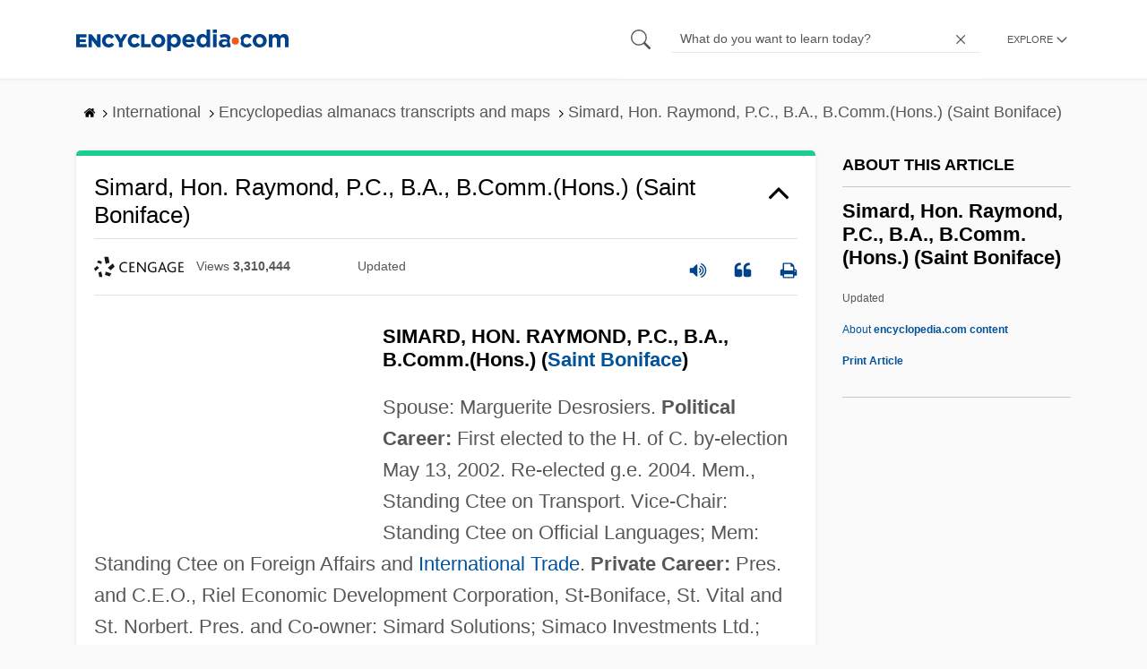

--- FILE ---
content_type: text/plain; charset=utf-8
request_url: https://ads.adthrive.com/http-api/cv2
body_size: 4738
content:
{"om":["-nc8iX5vSM8","00xbjwwl","07qjzu81","0a8e9655-3eb5-41ae-b4e7-d243c69410af","0cpicd1q","0g8i9uvz","0iyi1awv","0p298ycs8g7","0pycs8g7","0rfyztve","0v9iqcb6","0y0basn0","1","1011_176_CR52238615","1011_74_18364134","10310289136970_462615644","10310289136970_462615833","10310289136970_574253771","11142692","11509227","11769257","1185:1610326628","1185:1610326728","11896988","12010080","12010084","12010088","12168663","12169133","12171164","12171239","12176509","12181287","124843_10","124844_23","124848_8","13mvd7kb","1453468","1606221","1611092","176_CR52149034","17_23487686","17_24696320","17_24794140","17x0742b","1819l5qo","1891/84806","1891/84814","1ftzvfyu","1fwexd7i","1szmtd70","202430_200_EAAYACog7t9UKc5iyzOXBU.xMcbVRrAuHeIU5IyS9qdlP9IeJGUyBMfW1N0_","202430_200_EAAYACogfp82etiOdza92P7KkqCzDPazG1s0NmTQfyLljZ.q7ScyBDr2wK8_","206_262592","206_503677","206_554841","2132:42375961","2132:44101736","2132:44129096","2132:45327624","2132:45327625","2132:45327631","2132:45327637","2132:45977549","2132:45999649","2132:46039090","2132:46039824","2249:512188092","2249:553782314","2249:650628496","2249:650628575","2249:700758149","2249:704139513","2307:0pycs8g7","2307:0sm4lr19","2307:1ftzvfyu","2307:1szmtd70","2307:3d4r29fd","2307:3v2n6fcp","2307:4etfwvf1","2307:4mmcjpc4","2307:66r1jy9h","2307:7uqs49qv","2307:7xb3th35","2307:87gc0tji","2307:8orkh93v","2307:bbmp7y9z","2307:c2fv14pu","2307:cjsd6ifa","2307:cuudl2xr","2307:cv0h9mrv","2307:ey8vsnzk","2307:ez8lh6cn","2307:f3tdw9f3","2307:fjp0ceax","2307:fqeh4hao","2307:g6418f73","2307:g749lgab","2307:gn3plkq1","2307:hfqgqvcv","2307:hswgcqif","2307:kl6f4xmt","2307:kx5rgl0a","2307:o0qyxun9","2307:o2s05iig","2307:oj70mowv","2307:plth4l1a","2307:ppn03peq","2307:qp9gc5fs","2307:r0u09phz","2307:r6vl3f1t","2307:rrlikvt1","2307:s4s41bit","2307:tdv4kmro","2307:tzngt86j","2307:u4atmpu4","2307:ubjltf5y","2307:v8v6h2i5","2307:v958nz4c","2307:x7xpgcfc","2307:xc88kxs9","2307:xgjdt26g","2307:yck56l4i","2307:z2zvrgyz","2307:zfexqyi5","2307:zisbjpsl","23618421","2409_25495_176_CR52178316","24598437","24659781","24694792","24732877","248492119","24xairda","25_53v6aquw","25_c7i6r1q4","25_mvtp3dnv","25_op9gtamy","25_oz31jrd0","25_yi6qlg3p","25_zwzjgvpw","2662_200562_8172741","2662_255125_8179376","2676:85987375","2676:86087917","2676:86434089","2676:86434505","2676:86739499","2715_9888_262592","2715_9888_440665","2715_9888_501369","2715_9888_554841","28925636","28933536","29414696","29414845","2_206_554471","2jjp1phz","2pu0gomp","2u6eo12h","308_125203_19","308_125204_13","33198044","33419362","33604871","33605623","33627470","33637455","34182009","34552895","3658_136236_x7xpgcfc","3658_15078_87gc0tji","3658_15078_cuudl2xr","3658_15078_fqeh4hao","3658_15078_revf1erj","3658_15106_u4atmpu4","3658_155735_plth4l1a","3658_18008_ahnxpq60","3658_203382_f3tdw9f3","3658_203382_z2zvrgyz","3658_208141_kl6f4xmt","36_46_11837166","375227988","381513943572","38495746","3LMBEkP-wis","3v2n6fcp","40209386","409_216324","409_216366","409_216386","409_216406","409_225987","409_225988","409_225990","409_226347","409_228055","43919985","43919986","439246469228","43a7ptxe","44023623","440665","44629254","44fd1448-4405-4952-aa60-f3f4c52aff8c","45327631","458901553568","46039901","47192068","4749xx5e","485027845327","48739106","49039749","4bzcxdwk","4etfwvf1","4fk9nxse","4tgls8cg","503677","50525751","53v6aquw","54659454","54779856","549638","5504:203696","5504:203912","5504:203940","5510:g53t89bp","5510:mznp7ktv","5510:quk7w53j","5510:u4atmpu4","5510:ycxmeyu6","554841","5563_66529_OADD2.7284328140866_1BGO6DQ8INGGSEA5YJ","5563_66529_OADD2.7353135343868_1E1TPI30KD80KE1BFE","5563_66529_OAIP.9fe96f79334fc85c7f4f0d4e3e948900","557_409_216366","557_409_216396","557_409_216594","557_409_216598","557_409_220343","557_409_220344","557_409_220356","557_409_228105","557_409_235268","558_93_u4atmpu4","56071098","5636:12023787","564549740","5670:8182943","574253771","576777115309199355","588062576109","59873230","5iujftaz","5s8wi8hf","600618969","60313853","60325468","60485583","60638194","61210708","618576351","618876699","618980679","619089559","61916211","61916223","61916229","61932920","61932925","61932933","6226527043","6226543513","6250_66552_1112487743","6250_66552_1114688213","627309156","627309159","628015148","628086965","628153053","628153173","628222860","628223277","628360579","628360582","628444256","628444259","628444349","628444433","628444439","628456310","628456313","628456382","628456391","628622163","628622166","628622172","628622175","628622178","628622241","628622244","628622247","628622250","628683371","628687043","628687157","628687460","628687463","628803013","628841673","629007394","629009180","629167998","629168001","629168010","629168565","629171196","629171202","629234167","62978887","630928655","63153791","6365_61796_784880274628","6365_61796_785326944648","6365_61796_787899938824","640134996606","6547_67916_HlotzL1juvR3i0s2wD5z","6547_67916_XeTIZCiKBgyVvXnJO7Ab","6547_67916_x9OjN3YeVeNHSM3TdY9X","656594564","659216891404","659713728691","677843517","680_99480_700109379","680_99480_700109389","690_99485_1610326628","697189859","697189927","697525780","697525793","697525795","697876986","697893597","698493106","6lmy2lg0","6mrds7pc","6tj9m7jw","6uykb2q5","6wclm3on","6z26stpw","700109383","700109389","701981692","704889081","705115523","705127202","705966141","707981262","70_85402272","70_85690537","725307849769","7354_217088_86434663","74243_74_18364017","74243_74_18364062","74243_74_18364087","74243_74_18364134","74wv3qdx","754085118673","76mreekc","7732580","786935973586","794109848040","794351835561","794di3me","7951227","7969_149355_45999649","7969_149355_46039215","7cmeqmw8","7fc6xgyo","7qevw67b","7qkajqck","7sf7w6kh","7x298b3th35","7xb3th35","8152859","8152878","8152879","8153731","8154361","8160967","8193073","8193078","82133854","82133859","84105_751141158","85402272","85702145","85943195","85943196","86082782","86991452","86991455","8831024240_564549740","8b5u826e","8edb3geb","8hi0spuk","8irwqpqs","8linfb0q","8orkh93v","9057/0328842c8f1d017570ede5c97267f40d","9057/211d1f0fa71d1a58cabee51f2180e38f","9057/5f448328401da696520ae886a00965e2","90_12491656","94sfd9g5","9598343","962985gfa0s","965gfa0s","97_8193073","9925w9vu","9bemdp1b","9k2l3hhd","9krcxphu","9t6gmxuz","DKT6hxpvlCE","Fi4k6hGhFV8","NplsJAxRH1w","_2Ddn1kJUvs","a1298m9wazh","a1m9wazh","a566o9hb","a7wye4jw","a8beztgq","ahnxpq60","ascierwp","b4751517-208b-4a5e-bbe4-3212c69e6b13","bb6qv9bt","bbd869c2-f822-47a1-8d48-0d53dd13afeb","bbmp7y9z","bc5edztw","bd5xg6f6","bmh13qg9","c1hsjx06","c7z0h277","cc0e9466-d5b6-417f-b414-b7515e09f95e","cjsd6ifa","cr-2azmi2ttu9vd","cr-2azmi2ttuatj","cr-2azmi2ttubwe","cr-2azmi2ttubxe","cr-98yyye8vu9xg","cr-a9s2xf8vubwj","cr-aav22g2yubwj","cr-aaw20e2pubwj","cr-aaw20e3rubwj","cr-aawz2m6pubwj","cr-aawz3f2tubwj","cr-aawz3i2xubwj","cr-b36v89xyuatj","cr-fib7mzvxubxe","cr-g7ywwk5qvft","cr-g7ywwk7qvft","cu298udl2xr","cuudl2xr","cv0h9mrv","cv2980h9mrv","d9c9bcba-d459-42db-ae4d-24208a09aaf6","da4ry5vp","deyq2yw3","dsugp5th","dt8ncuzh","dwghal43","e9qxwwf1","eal0nev6","echvksei","ey8vsnzk","ez8lh6cn","f3tdw9f3","f5jxtba9","f6ik4wlr","f7u6bcn5","f8e4ig0n","fjzzyur4","fleb9ndb","fq298eh4hao","fqeh4hao","fwpo5wab","g29thswx","g6418f73","g749lgab","gQTLVXipzA0","gn3plkq1","h1m1w12p","hf298qgqvcv","hffavbt7","hfqgqvcv","hgrz3ggo","hswgcqif","hu8cf63l","hueqprai","hwr63jqc","hzqgol41","i2aglcoy","i90isgt0","iaqttatc","j39smngx","jlqm3ol6","jsy1a3jk","k0csqwfi","k2xfz54q","kk5768bd","kl6f4xmt","knoebx5v","kx5rgl0a","l2s786m6","l4p5cwls","lc408s2k","ll77hviy","lqdvaorh","lqik9cb3","mdhhxn07","mmr74uc4","mnzinbrt","muaxvglt","mwkft0jf","mz6snrrk","mznp7ktv","n3egwnq7","n8w0plts","o2s05iig","o5xj653n","of8dd9pr","oj70mowv","onn09e1VWXU","ooo6jtia","oz31jrd0","p0odjzyt","pefxr7k2","pi6u4hm4","pi9dvb89","pj1xvga8","pkydekxi","pl298th4l1a","plth4l1a","ppn03peq","q9plh3qd","qqvgscdx","qt09ii59","quk7w53j","r0u09phz","r3co354x","r6vl3f1t","revf1erj","rk5pkdan","rnvjtx7r","rrlikvt1","s37ll62x","s4s41bit","sbkk6qvv","sc0ju1st","sj78qu8s","sqmqxvaf","t2dlmwva","t3298wa7f3z","ti0s3bz3","ttjmhjja","tzngt86j","u2x4z0j8","u4atmpu4","u7863qng","ujl9wsn7","umq7ucle","utberk8n","v8v6h2i5","vbivoyo6","veuwcd3t","vw7814n5","wOV6eUJmQUo","wfxqcwx7","wih2rdv3","wq5j4s9t","wsyky9op","wv55y51v","wvuhrb6o","x7xpgcfc","xgjdt26g","xncaqh7c","xswz6rio","xszg0ebh","y141rtv6","y42ubkar","yass8yy7","yck56l4i","ycxmeyu6","ygwxiaon","yi6qlg3p","z2zvrgyz","zaiy3lqy","zd631qlo","zep75yl2","zfexqyi5","zh83vvb7","zisbjpsl","zpm9ltrh","zsvdh1xi","zw6jpag6","zwzjgvpw","7979132","7979135"],"pmp":[],"adomains":["123notices.com","1md.org","about.bugmd.com","acelauncher.com","adameve.com","akusoli.com","allyspin.com","askanexpertonline.com","atomapplications.com","bassbet.com","betsson.gr","biz-zone.co","bizreach.jp","braverx.com","bubbleroom.se","bugmd.com","buydrcleanspray.com","byrna.com","capitaloneshopping.com","clarifion.com","combatironapparel.com","controlcase.com","convertwithwave.com","cotosen.com","countingmypennies.com","cratedb.com","croisieurope.be","cs.money","dallasnews.com","definition.org","derila-ergo.com","dhgate.com","dhs.gov","displate.com","easyprint.app","easyrecipefinder.co","fabpop.net","familynow.club","fla-keys.com","folkaly.com","g123.jp","gameswaka.com","getbugmd.com","getconsumerchoice.com","getcubbie.com","gowavebrowser.co","gowdr.com","gransino.com","grosvenorcasinos.com","guard.io","hero-wars.com","holts.com","instantbuzz.net","itsmanual.com","jackpotcitycasino.com","justanswer.com","justanswer.es","la-date.com","lightinthebox.com","liverrenew.com","local.com","lovehoney.com","lulutox.com","lymphsystemsupport.com","manualsdirectory.org","meccabingo.com","medimops.de","mensdrivingforce.com","millioner.com","miniretornaveis.com","mobiplus.me","myiq.com","national-lottery.co.uk","naturalhealthreports.net","nbliver360.com","nikke-global.com","nordicspirit.co.uk","nuubu.com","onlinemanualspdf.co","original-play.com","outliermodel.com","paperela.com","paradisestays.site","parasiterelief.com","peta.org","photoshelter.com","plannedparenthood.org","playvod-za.com","printeasilyapp.com","printwithwave.com","profitor.com","quicklearnx.com","quickrecipehub.com","rakuten-sec.co.jp","rangeusa.com","refinancegold.com","robocat.com","royalcaribbean.com","saba.com.mx","shift.com","simple.life","spinbara.com","systeme.io","taboola.com","tackenberg.de","temu.com","tenfactorialrocks.com","theoceanac.com","topaipick.com","totaladblock.com","usconcealedcarry.com","vagisil.com","vegashero.com","vegogarden.com","veryfast.io","viewmanuals.com","viewrecipe.net","votervoice.net","vuse.com","wavebrowser.co","wavebrowserpro.com","weareplannedparenthood.org","xiaflex.com","yourchamilia.com"]}